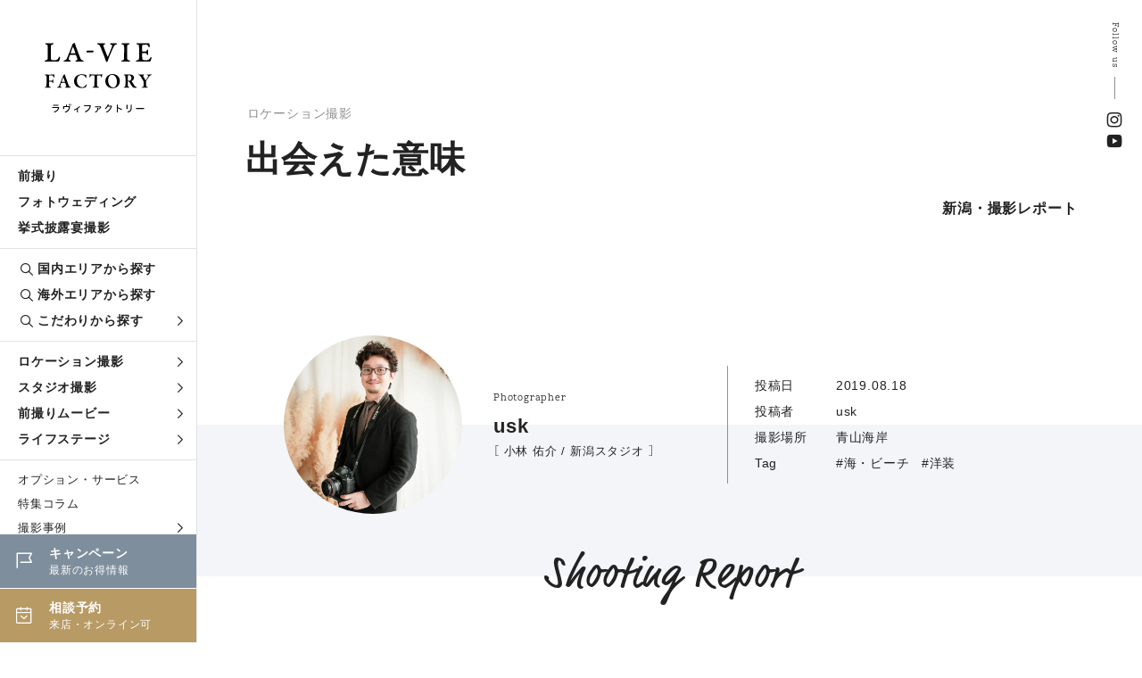

--- FILE ---
content_type: text/html; charset=UTF-8
request_url: https://www.la-viephoto.com/lavieblog/niigata/0737
body_size: 10620
content:
<!DOCTYPE html>
<html lang="ja">
<head>
<!-- Google Tag Manager -->
<script>
    (function(w,d,s,l,i){w[l]=w[l]||[];w[l].push({'gtm.start':
    new Date().getTime(),event:'gtm.js'});var f=d.getElementsByTagName(s)[0],
    j=d.createElement(s),dl=l!='dataLayer'?'&l='+l:'';j.async=true;j.src=
    'https://www.googletagmanager.com/gtm.js?id='+i+dl;f.parentNode.insertBefore(j,f);
    })(window,document,'script','dataLayer','GTM-MKPPBVP');
</script>
<!-- End Google Tag Manager -->
<meta charset="UTF-8">
<meta http-equiv="X-UA-Compatible" content="IE=edge">
<meta name="viewport" content="width=device-width, initial-scale=1.0">
<meta name="format-detection" content="telephone=no">
<title>出会えた意味・2019-08-18｜新潟の撮影レポート｜ラヴィファクトリー</title>
<meta name="description" content="出会えた意味・2019-08-18の記事詳細｜年間4万組のお客さまにハートのある結婚写真をお届けしているラヴィファクトリー。それぞれのストーリーをご紹介します。" />

<link rel="canonical" href="https://www.la-viephoto.com/lavieblog/niigata/0737" />

<link rel="stylesheet" href="https://www.la-viephoto.com/css/style.min.css">
<link rel="stylesheet" href="https://www.la-viephoto.com/css/icomoon/style.css">
<link rel="stylesheet" href="https://cdn.jsdelivr.net/npm/yakuhanjp@3.4.1/dist/css/yakuhanjp_s-narrow.min.css">
<link rel="stylesheet" href="https://use.typekit.net/qbe5npk.css">
<link rel="stylesheet" href="https://use.typekit.net/xym5ymn.css">
<link rel="stylesheet" href="https://www.la-viephoto.com/js/remodal/remodal.css" />
<link rel="stylesheet" href="https://www.la-viephoto.com/js/remodal/remodal-default-theme.css" />
<link rel="stylesheet" href="https://www.la-viephoto.com/js/swiper/swiper.min.css">
<link rel="stylesheet" href="https://use.typekit.net/eip6psh.css">
<link rel="stylesheet" href="https://www.la-viephoto.com/js/lightgallery/lightgallery.css">
<script src="https://www.la-viephoto.com/js/jquery-3.6.4.min.js"></script>
<script src="https://cdn.jsdelivr.net/npm/viewport-extra@1.0.2/dist/viewport-extra.min.js"></script>
<script>
 new ViewportExtra(375)
</script>
<!--▼Favicon-->
<link rel="shortcut icon" type="image/x-icon" href="https://www.la-viephoto.com/img/common/favicon.ico">
<!--▼og-->
<meta property="og:title" content="出会えた意味・2019-08-18｜新潟の撮影レポート｜ラヴィファクトリー" />
<meta property="og:description" content="出会えた意味・2019-08-18の記事詳細｜年間4万組のお客さまにハートのある結婚写真をお届けしているラヴィファクトリー。それぞれのストーリーをご紹介します。" />
<meta property="og:type" content="article" />
<meta property="og:url" content="https://www.la-viephoto.com/lavieblog/niigata/0737" />
<meta property="og:image" content="https://www.la-viephoto.com/storage/2023/05/25/S_20230525143250_1566112275_thumb.webp" />
<meta property="og:site_name" content="ラヴィファクトリー" />
<meta property="og:locale" content="ja_JP" />
<meta name="thumbnail" content="https://www.la-viephoto.com/storage/2023/05/25/S_20230525143250_1566112275_thumb.webp" />
<!--▼ Free Head Source-->

<script type="application/ld+json">
  {
    "@context": "https://schema.org",
    "@type": "Article",
    "headline": "出会えた意味",
    "image": [ "https://www.la-viephoto.com/storage/2023/05/25/S_20230525143250_1566112275_thumb.webp" ],
    "datePublished": "2019-08-18 07:11:15",
    "dateModified": "2023-05-25 14:32:50",
    "author": [{
        "@type": "Person",
        "name": "usk",
        "url": "https://www.la-viephoto.com/photo_g/usk"
      }
    ]
  }
</script>

</head>
<body>

<!-- Google Tag Manager (noscript) -->
<noscript>
    <iframe src="https://www.googletagmanager.com/ns.html?id=GTM-MKPPBVP" height="0" width="0" style="display:none;visibility:hidden"></iframe>
</noscript>
<!-- End Google Tag Manager (noscript) -->

<!--begin::Header-->
<!--header-->
<header class="l-header">
    <p class="l-header__logo">
      <a href="https://www.la-viephoto.com">
    <picture>
      <source srcset="https://www.la-viephoto.com/img/common/logo_sp.svg" media="(max-width: 960px)">
      <img src="https://www.la-viephoto.com/img/common/logo.svg" alt="フォトウェディング、前撮り、結婚写真のラヴィファクトリー">
    </picture>
    </a>
    </p>
  
  <div class="l-header__main">
    <div class="global-nav">
      <ul class="global-nav__list">
        <li class="global-nav__list__item"><a href="https://www.la-viephoto.com/maedori">前撮り</a></li>
        <li class="global-nav__list__item"><a href="https://www.la-viephoto.com/photowedding">フォトウェディング</a></li>
        <li class="global-nav__list__item"><a href="https://www.la-viephoto.com/snap">挙式披露宴撮影</a></li>
      </ul>
      <ul class="global-nav__list">
        <li class="global-nav__list__item global-nav__list__item--search"><a href="https://www.la-viephoto.com/shop"><span class="icon icon-search"></span>国内エリアから探す</a></li>
        <li class="global-nav__list__item global-nav__list__item--search"><a href="https://www.la-viephoto.com/world"><span class="icon icon-search"></span>海外エリアから探す</a></li>
        <li class="global-nav__list__item global-nav__mega-menu global-nav__list__item--search">
          <div class="global-nav__mega-menu__trigger">
            <a href="javascript:void(0)"><span class="icon icon-search"></span>こだわりから探す<span class="icon icon-arrow_blk"></span></a>
          </div>
          <div class="global-nav__mega-menu__inner">
            <ul class="global-nav__mega-menu__list">
              <li class="global-nav__mega-menu__list__item"><a href="https://www.la-viephoto.com/theme/location">ロケ地から探す</a></li>
              <li class="global-nav__mega-menu__list__item"><a href="https://www.la-viephoto.com/clothing/dress">衣装から探す</a></li>
              <li class="global-nav__mega-menu__list__item"><a href="https://www.la-viephoto.com/hairmake">ヘアメイクから探す</a></li>
              <li class="global-nav__mega-menu__list__item"><a href="https://www.la-viephoto.com/photo_g">フォトグラファーから探す</a></li>
              <li class="global-nav__mega-menu__list__item"><a href="https://www.la-viephoto.com/photo_g/vg-all">ビデオグラファーから探す</a></li>
              <li class="global-nav__mega-menu__list__item"><a href="https://www.la-viephoto.com/theme">こだわりシーンから探す</a></li>              
            </ul>
          </div>
        </li>
      </ul>
      <ul class="global-nav__list">
        <li class="global-nav__mega-menu">
          <div class="global-nav__mega-menu__trigger">
            <a href="https://www.la-viephoto.com/location-shoot">ロケーション撮影<span class="icon icon-arrow_blk"></span></a>
          </div>
          <div class="global-nav__mega-menu__inner">
            <ul class="global-nav__mega-menu__list">
              <li class="global-nav__mega-menu__list__item"><a href="https://www.la-viephoto.com/location-shoot/dress">洋装ロケーション</a></li>
              <li class="global-nav__mega-menu__list__item"><a href="https://www.la-viephoto.com/location-shoot/kimono">和装ロケーション</a></li>
              <li class="global-nav__mega-menu__list__item"><a href="https://www.la-viephoto.com/location-shoot/dress-kimono">洋装・和装ロケーション</a></li>
              <li class="global-nav__mega-menu__list__item"><a href="https://www.la-viephoto.com/location-shoot/chapel">チャペルフォト</a></li>
            </ul>
          </div>
        </li>
        <li class="global-nav__mega-menu">
          <div class="global-nav__mega-menu__trigger">
            <a href="https://www.la-viephoto.com/studio-shoot">スタジオ撮影<span class="icon icon-arrow_blk"></span></a>
          </div>
          <div class="global-nav__mega-menu__inner">
            <ul class="global-nav__mega-menu__list">
              <li class="global-nav__mega-menu__list__item"><a href="https://www.la-viephoto.com/studio-shoot/dress">洋装スタジオ</a></li>
              <li class="global-nav__mega-menu__list__item"><a href="https://www.la-viephoto.com/studio-shoot/kimono">和装スタジオ</a></li>
              <li class="global-nav__mega-menu__list__item"><a href="https://www.la-viephoto.com/studio-shoot/dress-kimono">洋装・和装スタジオ</a></li>
            </ul>
          </div>
        </li>
        <li class="global-nav__mega-menu">
          <div class="global-nav__mega-menu__trigger">
            <a href="https://www.la-viephoto.com/movie">前撮りムービー<span class="icon icon-arrow_blk"></span></a>
          </div>
        </li>
        <li class="global-nav__mega-menu">
          <div class="global-nav__mega-menu__trigger">
            <a href="https://www.la-viephoto.com/moments">ライフステージ<span class="icon icon-arrow_blk"></span></a>
          </div>
          <div class="global-nav__mega-menu__inner">
            <ul class="global-nav__mega-menu__list">
              <li class="global-nav__mega-menu__list__item"><a href="https://www.la-viephoto.com/moments/engagement">エンゲージフォト</a></li>
              <li class="global-nav__mega-menu__list__item"><a href="https://www.la-viephoto.com/moments/legalphoto">入籍記念写真</a></li>
              <li class="global-nav__mega-menu__list__item"><a href="https://www.la-viephoto.com/moments/vowrenewal">結婚記念写真</a></li>
              <li class="global-nav__mega-menu__list__item"><a href="https://www.la-viephoto.com/moments/familyphoto">ファミリーフォト</a></li>
              <li class="global-nav__mega-menu__list__item"><a href="https://www.la-viephoto.com/moments/maternity">マタニティフォト</a></li>
            </ul>
          </div>
        </li>
      </ul>
      <ul class="global-nav__list">
        <li class="global-nav__list__item global-nav__list__item--sub"><a href="https://www.la-viephoto.com/options">オプション・サービス</a></li>
        <li class="global-nav__list__item global-nav__list__item--sub"><a href="https://www.la-viephoto.com/journal">特集コラム</a></li>
        <li class="global-nav__list__item global-nav__mega-menu global-nav__list__item global-nav__list__item--sub">
          <div class="global-nav__mega-menu__trigger">
            <a href="javascript:void(0)">撮影事例<span class="icon icon-arrow_blk"></span></a>
          </div>
          <div class="global-nav__mega-menu__inner">
            <ul class="global-nav__mega-menu__list">
              <li class="global-nav__mega-menu__list__item"><a href="https://www.la-viephoto.com/lavieblog">撮影レポート</a></li>
              <li class="global-nav__mega-menu__list__item"><a href="https://www.la-viephoto.com/reviews">お客さまの声</a></li>
            </ul>
          </div>
        </li>
        <li class="global-nav__list__item global-nav__mega-menu global-nav__list__item global-nav__list__item--sub">
          <div class="global-nav__mega-menu__trigger">
            <a href="javascript:void(0)">ご利用ガイド<span class="icon icon-arrow_blk"></span></a>
          </div>
          <div class="global-nav__mega-menu__inner">
            <ul class="global-nav__mega-menu__list">
              <li class="global-nav__mega-menu__list__item"><a href="https://www.la-viephoto.com/faq">よくあるご質問</a></li>
              <li class="global-nav__mega-menu__list__item"><a href="https://www.la-viephoto.com/about">私たちについて</a></li>
            </ul>
          </div>
        </li>
        <li class="global-nav__list__item global-nav__list__item--sub"><a href="https://www.la-viephoto.com/shop-list">店舗一覧</a></li>
        <ul class="global-nav__cta">
          <li class="global-nav__cta__item cta__event">
            <a href="https://www.la-viephoto.com/topics">
              <span class="icon icon-event"></span>
              <p class="txt"><span class="tit">キャンペーン</span><span class="sub">最新のお得情報</span></p>
            </a>
          </li>
          <li class="global-nav__cta__item cta__reserve">
            <a href="https://www.la-viephoto.com/reserve">
              <span class="icon icon-calender"></span>
              <p class="txt"><span class="tit">相談予約</span><span class="sub">来店・オンライン可</span></p>
            </a>
          </li>
        </ul>
    </div>
  </div>
</header>
<!--//header--><!--end::Header-->

<!--begin::Main-->
<!--main-->
<main class="p-lavieblog">
  <!--c-page-title-->
    <div class="c-page-title--post fade-in">
      <div class="c-page-title--post__inner">
        <div class="c-page-title--post__title">
          <div class="c-blog__info">
            <p class="c-blog__category c-blog__category--location">ロケーション撮影</p>
          </div>
          <h1>出会えた意味</h1>          
        </div>
        <div class="c-page-title--post__hero">
          <picture class="c-page-title--post__hero__image">
            <img src="https://www.la-viephoto.com/storage/2023/05/25/S_20230525143250_1566112275_thumb.webp" alt="">
          </picture>       
        </div>
        <div class="c-page-title--post__label">新潟・撮影レポート</div>
      </div>
      <div class="page-title__sns">
        <p class="tit">Follow us</p>
        <ul class="page-title__sns__list">
          <li class="page-title__sns__list__item"><a href="https://www.instagram.com/laviefactory/" target="_blank"><span class="icon-insta"></span></a></li>
          <li class="page-title__sns__list__item"><a href="https://www.youtube.com/user/LavieFactory" target="_blank"><span class="icon-youtube"></span></a></li>
        </ul>
      </div>
    </div>
  <!--//c-page-title-->
  
  <!--p-post-article-info-->
    <div class="p-post-article-info c-sec c-sec--mTop120">
      <div class="p-post-article-info__inner">
        <div class="p-post-article-info__profile fade-up">
          <picture><img src="https://www.la-viephoto.com/storage/2023/04/20/S_20230420131233_USK.webp" alt=""></picture>
          <div class="profile-txt">
            <div class="shoulder">Photographer</div>
            <div class="name">usk</div>
            <div class="dpt">［ 小林 佑介 / 新潟スタジオ ］</div>
          </div>
        </div>
        <dl class="p-post-article-info__data fade-up">
          <dt>投稿日</dt>
          <dd>2019.08.18</dd>
          <dt>投稿者</dt>
          <dd>usk</dd>
          <dt>撮影場所</dt>
          <dd><span class="val">青山海岸</span></dd>
          <dt>Tag</dt>
          <dd>
                        <span class="val">#海・ビーチ</span>
                                    <span class="val">#洋装</span>
                      </dd>
        </dl>
      </div>
    </div>
  <!--//p-post-article-info-->
  
  <!--p-report-article-->
    <article class="p-report-article">
      <div class="p-report-article__body">
        <h2 class="p-report-article__tit fade-up">Shooting Report</h2>
                <section class="p-report-article__block"> 
          <picture class="fade-up"><img loading="lazy" src="https://www.la-viephoto.com/storage/2023/05/25/S_20230525143245_1566112275_1.webp" alt=""></picture>
          <h3 class="tit fade-up"></h3>
          <p class="fade-up">夏の日本海</p>
        </section>
                <section class="p-report-article__block"> 
          <picture class="fade-up"><img loading="lazy" src="https://www.la-viephoto.com/storage/noImage.png" alt=""></picture>
          <h3 class="tit fade-up"></h3>
          <p class="fade-up">ふたり出会った頃の思い出を話しながら</p>
        </section>
                <section class="p-report-article__block"> 
          <picture class="fade-up"><img loading="lazy" src="https://www.la-viephoto.com/storage/2023/05/25/S_20230525143247_1566112275_3.webp" alt=""></picture>
          <h3 class="tit fade-up"></h3>
          <p class="fade-up">今に至るまでの色んなお話をしてくれました</p>
        </section>
                <section class="p-report-article__block"> 
          <picture class="fade-up"><img loading="lazy" src="https://www.la-viephoto.com/storage/2023/05/25/S_20230525143248_1566112275_4.webp" alt=""></picture>
          <h3 class="tit fade-up"></h3>
          <p class="fade-up">撮影中は特に一緒に楽しい時間を過ごせることを大切にしています。<br /><br />
今日写真が撮れたことを喜んでくれたことがなにより嬉しいです。<br />
<div>&nbsp;</div><br />
</p>
        </section>
                <section class="p-report-article__block"> 
          <picture class="fade-up"><img loading="lazy" src="https://www.la-viephoto.com/storage/noImage.png" alt=""></picture>
          <h3 class="tit fade-up"></h3>
          <p class="fade-up">8/31.9/1Autumn Big Fair開催します！<br />
<div>ご予約受付中です。</div><br />
<br />
<div>是非この機会にご参加くださいませ！！</div><br />
</p>
        </section>
              </div>
  
      <div class="p-article__share fade-up">
        <p class="tit">この記事をシェアする</p>
        <div class="share-button">
          <div class="facebook">
            <a href="//www.facebook.com/share.php?u=https://www.la-viephoto.com/lavieblog/niigata/0737" target="_blank">facebook</a>
          </div>
          <div class="twitter">
              <a href="//twitter.com/share?url=https://www.la-viephoto.com/lavieblog/niigata/0737&text=出会えた意味" target="_blank">twitter</a>
          </div>
          <div class="line">
              <a href="//line.me/R/msg/text/?出会えた意味https://www.la-viephoto.com/lavieblog/niigata/0737" target="_blank">line</a>
          </div>
        </div>
      </div>
  
            <section class="p-report-article__sup-info fade-up">
        <h3 class="tit">担当フォトグラファー</h3>
        <div class="info-person fade-up">
          <picture class="image"><img src="https://www.la-viephoto.com/storage/2023/04/20/S_20230420131233_USK.webp" alt=""></picture>
          <div class="txt-wrap">
            <div class="shoulder">Photographer</div>
            <h4 class="name">小林 佑介（usk）</h4>
            <div class="c-button">
              <div class="c-button__txt"><a href="https://www.la-viephoto.com/photo_g/usk">詳しく見る</a><a href="https://www.la-viephoto.com/lavieblog?photographer_staff_id=67">撮影レポートを見る</a></div>
            </div>          
          </div>
        </div>
      </section>
        
        
        
      <div class="c-more-banner mTop80 fade-up">
        <a href="https://www.la-viephoto.com/niigata">
          <picture class="c-more-banner__image"><span class="focus"><img loading="lazy" src="https://www.la-viephoto.com/storage/2025/07/31/S_20250731183504_niigata_thm.webp" alt=""></span></picture>
          <div class="c-more-banner__txt">
            <p class="ja">新潟の前撮り・フォトウェディングをもっと知る</p>
            <p class="en">Niigata Studio</p>
          </div>
        </a>
      </div>
    </article>
  <!--//p-report-article-->
  
  <!-- p-report-pagination-->
    <div class="p-report-pagination fade-up">
      <div class="p-report-pagination__inner">
                                                                                                                                                                                                                                                                                                                                                                                                                                                                                                                                                                                                                                                                                                                                                                                                                                                                                                                                                                                                                                                                                                                                                                                                                                                                                                                                                                                                                                                                                                                                                                                                                                                                                                                                                                                                                                                                                                                                                                                                                                                                                                                                                                                                                                                                                                                                                                                                                                                                                                                                                                                                                                                                                                                                                                                                                                                                                                                                                                                                                                                                                                                                                                                                                                                                                                                                                                                                                                                                                                                                                                                                                                                                                                                                                                                                                                                                                                                                                                                                                                                                                                                                                                                                                                                                                                                                                                                                                                                                                                                                                                                                                                                                                                                                                                                                                                                                                                                                                                                                                                                                                                                                                                                                                                                                                                                                                                                                                                                                                                                                                                                                                                                                                                                                                                                                                                                                                                                                                                                                                                                                                                                                                                                                                                                                                                                                                                                                                                                                                                                                                                                                                                                                                                                                                                                                                                                                                                                                                                                                                                                                                                                                                                                                                                                                                                                                                                                                                                                                                                                                                                                                                                                                                                                                                                                                                                                                                                                                                                                                                                                                                                                                                                                                                                                                                                                                                                                                                                                                                                                                                                                                                                                                                                                                                                                                                                                                                                                                                                                                                                                                                                                                                                                                                                                                                                                                                                                                                                                                                                                                                                                                                                                                                                                                                                                                                                                                                                                                                                                                                                                                                                                                                                                                                                                                                                                                                                                                                                                                                                                                                                                                                                                                                                                                                                                                                                                                                                                                                                                                                                                                                                                                                                                                                                                                                                                                                                                                                                                                                                                                                                                                                                                                                                                                                                                                                                                                                                                                                                                                                                                                                                                                                                                                                                                                                                                                                                                                                                                                                                                                                                                                                                                                                                                                                                                                                                                                                                                                                                                                                                                                                                                                                                                                                                                                                                                                                                                                                                                                                                                                                                                                                                                                                                                                                                                                                                                                                                                                                                                                                                                                                                                                                                                                                                                                                                                                                                                                                                                                                                                                                                                                                                                                                                                                                                                                                                                                                                                                                                                                                                                                                                                                                                                                                                                                                                                                                                                                                                                                                                                                                                                                                                                                                                                                                                                                                                                                                                                                                                                                                                                                                                                                                                                                                                                                                                                                                                                                                                                                                                                                                                                                                                                                                                                                                                                                                                                                                                                                                                                                                                                                                                                                                                                                                                                                                                                                                                                                                                                                                                                                                                                                                                                                                                                                                                                                                                                                                                                                                                                                                                                                                                                                                                                                                                                                                                                                                                                                                                                                                                                                                                                                                                                                                                                                                                                                                                                                                                                                                                                                                                                                                                                                                                                                                                                                                                                                                                                                                                                                                                                                                                                                                                                                                                                                                                                                                                                                                                                                                                                                                                                                                                                                                                                                                                                                                                                                                                                                                                                                                                                                                                                                                                                                                                                                                                                                                                                                                                                                                                                                                                                                                                                                                                                                                                                                                                                                                                                                                                                                                                                                                                                                                                                                                                                                                                                                                                                                                                                                                                                                                                                                                                                                                                                                                                                                                                                                                                                                                                                                                                                                                                                                                                                                                                                                                                                                                                                                                                                                                                                                                                                                                                                                                                                                                                                                                                                                                                                                                                                                                                                                                                                                                                                                                                                                                                                                                                                                                                                                                                                                                                                                                                                                                                                                                                                                                                                                                                                                                                                                                                                                                                                                                                                                                                                                                                                                                                                                                                                                                                                                                                                                                                                                                                                                                                                                                                                                                                                                                                                                                                                                                                                                                                                                                                                                                                                                                                                                                                                                                                                                                                                                                                                                                                                                                                                                                                                                                                                                                                                                                                                                                                                                                                                                                                                                                                                                                                                                                                                                                                                                                                                                                                                                                                                                                                                                                                                                                                                                                                                                                                                                                                                                                                                                                                                                                                                                                                                                                                                                                                                                                                                                                                                                                                                                                                                                                                                                                                                                                                                                                                                                                                                                                                                                                                                                                                                                                                                                                                                                                                                                                                                                                                                                                                                                                                                                                                                                                                                                                                                                                                                                                                                                                                                                                                                                                                                                                                                                                                                                                                                                                                                                                                                                                                                                                                                                                                                                                                                                                                                                                                                                                                                                                                                                                                                                                                                                                                                                                                                                                                                                                                                                                                                                                                                                                                                                                                                                                                                                                                                                                                                                                                                                                                                                                                                                                                                                                                                                                                                                                                                                                                                                                                                                                                                                                                                                                                                                                                                                                                                                                                                                                                                                                                                                                                                                                                                                                                                                                                                                                                                                                                                                                                                                                                                                                                                                                                                                                                                                                                                                                                                                                                                                                                                                                                                                                                                                                                                                                                                                                                                                                                                                                                                                                                                                                                                                                                                                                                                                                                                                                                                                                                                                                                                                                                                                                                                                                                                                                                                                                                                                                                                                                                                                                                                                                                                                                                                                                                                                                                                                                                                                                                                                                                                                                                                                                                                                                                                                                                                                                                                                                                                                                                                                                                                                                                                                                                                                                                                                                                                                                                                                                                                                                                                                                                                                                                                                                                                                                                                                                                                                                                                                                                                                                                                                                                                                                                                                                                                                                                                                                                                                                                                                                                                                                                                                                                                                                                                                                                                                                                                                                                                                                                                                                                                                                                                                                                                                                                                                                                                                                                                                                                                                                                                                                                                                                                                                                                                                                                                                                                                                                                                                                                                                                                                                                                                                                                                                                                                                                                                                                                                                                                                                                                                                                                                                                                                                                                                                                                                                                                                                                                                                                                                                                                                                                                                                                                                                                                                                                                                                                                                                                                                                                                                                                                                                                                                                                                                                                                                                                                                                                                                                                                                                                                                                                                                                                                                                                                                                                                                                                                                                                                                                                                                                                                                                                                                                                                                                                                                                                                                                                                                                                                                                                                                                                                                                                                                                                                                                                                                                                                                                                                                                                                                                                                                                                                                                                                                                                                                                                                                                                                                                                                                                                                                                                                                                                                                                                                                                                                                                                                                                                                                                                                                                                                                                                                                                                                                                                                                                                                                                                                                                                                                                                                                                                                                                                                                                                                                                                                                                                                                                                                                                        <div class="p-report-pagination__control">
                    <a href="https://www.la-viephoto.com/lavieblog/hawaii/0738">
            <div class="txt-wrap">
              <span class="label">前の記事</span>
              <div class="report-tit">eastoahu</div>
              <div class="c-blog__info">
                <time datetime="2019-08-19" class="c-blog__time">2019.08.19</time>
                <p class="c-blog__category c-blog__category--location">ロケーション撮影</p>
              </div>
            </div>
            <picture class="report-image"><span class="focus"><img loading="lazy" src="https://www.la-viephoto.com/storage/2023/05/25/S_20230525143303_1566174015_thumb.webp" alt=""></span></picture>
          </a>
                  </div>
        <div class="p-report-pagination__control">
                    <a href="https://www.la-viephoto.com/lavieblog/hawaii/0736">
            <div class="txt-wrap">
              <span class="label">次の記事</span>
              <p class="report-tit">PlusoHalfDay②</p>
              <div class="c-blog__info">
                <time datetime="2019-08-18" class="c-blog__time">2019.08.18</time>
                <p class="c-blog__category c-blog__category--location">ロケーション撮影</p>
              </div>
            </div>
            <picture class="report-image"><span class="focus"><img loading="lazy" src="https://www.la-viephoto.com/storage/2023/05/25/S_20230525143243_1566103316_thumb.webp" alt=""></span></picture>
          </a>
                  </div>
                                                                                                                                                                                                                                                                                                                                                                                                                                                                                                                                                                                                                                                                                                                                                                                                                                                                                                                                                                                                                                                                                                                                                                                                                                                                                                                                                                                                                                                                                                                                                                                                                                                                                                                                                                                                                                                                                                                                                                                                                                                                                                                                                                                                                                                                                                                                                                                                                                                                                                                                                                                                                                                                                                                                                                                                                                                                                                                                                                                                                                                                                                                                                                                                                                                                                                                                                                                                                                                                                                                                                                                                                                                                                                                                                                                                                                                                                                                                                                                                                                                                                                                                                                                                                                                                                                                                                                                                                                                                                                                                                                                                                                                                                                                                                                                                                                                                                                                                                                                                                                                                                                                                                                                                                                                                                                                                                                                                                                                                                                                                                                                                                                                                                                                                                                                                                                                                                                                                                                                                                                                                                                                                                                                                                                                                                                                                                                                                                                                                                                                                                                                                                                                                                                                                                                                                                                                                                                                                                                                                                                                                                                                                                                                                                                                                                                                                                                                                                                                                                                                                                                                                                                                                                                                                                                                                                                                                                                                                                                                                                                                                                                                                                                                                                                                                                                                                                                                                                                                                                                                                                                                                                                                                                                                                                                                                                                                                                                                                                                                                                                                                                                                                                                                                                                                                                                                                                                                                                                                                                                                                                                                                                                                                                                                                                                                                                                                                                                                                                                                                                                                                                                                                                                                                                                                                                                                                                                                                                                                                                                                                                                                                                                                                                                                                                                                                                                                                                                                                                                                                                                                                                                                                                                                                                                                                                                                                                                                                                                                                      </div>
    </div>
  <!-- //p-report-pagination-->
  
  <!--l-other-report-->
    <section class="l-other-report c-sec c-sec--mTop150">
      <div class="inner-l">
        <h2 class="c-sec-heading fade-up">その他の撮影レポート</h2>
        <ul class="genre-tab fade-up" id="genre-tab">
          <li id="area" class="active">エリアが同じ</li>
          <li id="category">カテゴリが同じ</li>
        </ul>
  
        <div class="genre_box active" id="genre_area">
          <ul class="c-report__list">
                                    
                                    
                                    
                                    
                                    
                                    
                                    
                                    
                                    
                                    
                                    
                                    
                                    
                                    
                                    
                                    
                                    
                                    
                                    
                                    
                                    
                                    
                                    
                                    
                                    
                                    
                                    
                                    
                                    
                                    
                                    
                                    
                                    
                                    
                                    
                                    
                                    
                                    
                        <li class="c-report__list__item c-report__list__item--small fade-up">
              <section>
                <a href="https://www.la-viephoto.com/lavieblog/niigata/3898">
                  <picture class="c-report__item__image"><span class="focus"><img loading="lazy" src="https://www.la-viephoto.com/storage/2025/11/20/S_20251120181902_MNN02120346.webp" alt=""></span></picture>
                  <div class="c-report__body">
                    <h3 class="c-report__tit">みなとぴあでロケ撮影｜家族で過ごす特別な一日</h3>
                    <div class="c-report__info">
                      <picture><img loading="lazy" src="https://www.la-viephoto.com/storage/2025/02/21/S_20250221152857_face.webp" alt=""></picture>
                      <dl>
                        <dt>エリア</dt>
                        <dd>新潟</dd>
                        <dt>撮影</dt>
                        <dd>kyohey</dd>
                        <dt>カテゴリ</dt>
                        <dd>ロケーション撮影</dd>
                      </dl>
                    </div>
                  </div>
                </a>
              </section>
            </li>
                                                
                                    
                                    
                        <li class="c-report__list__item c-report__list__item--small fade-up">
              <section>
                <a href="https://www.la-viephoto.com/lavieblog/niigata/3897">
                  <picture class="c-report__item__image"><span class="focus"><img loading="lazy" src="https://www.la-viephoto.com/storage/2025/11/20/S_20251120181241_MNN02890645.webp" alt=""></span></picture>
                  <div class="c-report__body">
                    <h3 class="c-report__tit">やすらぎ堤ロケ撮影 — おふたりらしく過ごす特別な一日</h3>
                    <div class="c-report__info">
                      <picture><img loading="lazy" src="https://www.la-viephoto.com/storage/2025/02/21/S_20250221152857_face.webp" alt=""></picture>
                      <dl>
                        <dt>エリア</dt>
                        <dd>新潟</dd>
                        <dt>撮影</dt>
                        <dd>kyohey</dd>
                        <dt>カテゴリ</dt>
                        <dd>スタジオ撮影</dd>
                      </dl>
                    </div>
                  </div>
                </a>
              </section>
            </li>
                                                
                        <li class="c-report__list__item c-report__list__item--small fade-up">
              <section>
                <a href="https://www.la-viephoto.com/lavieblog/niigata/3896">
                  <picture class="c-report__item__image"><span class="focus"><img loading="lazy" src="https://www.la-viephoto.com/storage/2025/11/20/S_20251120180249_MNN02800289.webp" alt=""></span></picture>
                  <div class="c-report__body">
                    <h3 class="c-report__tit">特別な一日を北方文化博物館で｜おふたりらしく残すオリジナル撮影</h3>
                    <div class="c-report__info">
                      <picture><img loading="lazy" src="https://www.la-viephoto.com/storage/2025/02/21/S_20250221152857_face.webp" alt=""></picture>
                      <dl>
                        <dt>エリア</dt>
                        <dd>新潟</dd>
                        <dt>撮影</dt>
                        <dd>kyohey</dd>
                        <dt>カテゴリ</dt>
                        <dd>ロケーション撮影</dd>
                      </dl>
                    </div>
                  </div>
                </a>
              </section>
            </li>
                                                
                        <li class="c-report__list__item c-report__list__item--small fade-up">
              <section>
                <a href="https://www.la-viephoto.com/lavieblog/niigata/3894">
                  <picture class="c-report__item__image"><span class="focus"><img loading="lazy" src="https://www.la-viephoto.com/storage/2025/11/20/S_20251120175035_MNN02910564.webp" alt=""></span></picture>
                  <div class="c-report__body">
                    <h3 class="c-report__tit">新潟・北方文化博物館と小針浜でのロケ撮影――思い出を形に</h3>
                    <div class="c-report__info">
                      <picture><img loading="lazy" src="https://www.la-viephoto.com/storage/2025/02/21/S_20250221152857_face.webp" alt=""></picture>
                      <dl>
                        <dt>エリア</dt>
                        <dd>新潟</dd>
                        <dt>撮影</dt>
                        <dd>kyohey</dd>
                        <dt>カテゴリ</dt>
                        <dd>ロケーション撮影</dd>
                      </dl>
                    </div>
                  </div>
                </a>
              </section>
            </li>
                       </ul>
        </div>
  
        <div class="genre_box" id="genre_category">
          <ul class="c-report__list">
                                    
                        <li class="c-report__list__item c-report__list__item--small fade-up">
              <section>
                <a href="https://www.la-viephoto.com/lavieblog/sapporo/3949">
                  <picture class="c-report__item__image"><span class="focus"><img loading="lazy" src="https://www.la-viephoto.com/storage/2026/01/24/S_20260124154452_all04300069.webp" alt=""></span></picture>
                  <div class="c-report__body">
                    <h3 class="c-report__tit">札幌メゾンスタジオでマタニティフォト</h3>
                    <div class="c-report__info">
                      <picture><img loading="lazy" src="https://www.la-viephoto.com/storage/pg-icon.svg" alt=""></picture>
                      <dl>
                        <dt>エリア</dt>
                        <dd>札幌</dd>
                        <dt>撮影</dt>
                        <dd>other</dd>
                        <dt>カテゴリ</dt>
                        <dd>ロケーション撮影</dd>
                      </dl>
                    </div>
                  </div>
                </a>
              </section>
            </li>
                                                
                        <li class="c-report__list__item c-report__list__item--small fade-up">
              <section>
                <a href="https://www.la-viephoto.com/lavieblog/sapporo/3948">
                  <picture class="c-report__item__image"><span class="focus"><img loading="lazy" src="https://www.la-viephoto.com/storage/2026/01/23/S_20260123151809_SSP00430014.webp" alt=""></span></picture>
                  <div class="c-report__body">
                    <h3 class="c-report__tit">家族みんなでスタジオ撮影｜還暦祝い❀</h3>
                    <div class="c-report__info">
                      <picture><img loading="lazy" src="https://www.la-viephoto.com/storage/2023/04/19/S_20230419163443_tota.webp" alt=""></picture>
                      <dl>
                        <dt>エリア</dt>
                        <dd>札幌</dd>
                        <dt>撮影</dt>
                        <dd>TOTA</dd>
                        <dt>カテゴリ</dt>
                        <dd>ロケーション撮影</dd>
                      </dl>
                    </div>
                  </div>
                </a>
              </section>
            </li>
                                                
                                    
                        <li class="c-report__list__item c-report__list__item--small fade-up">
              <section>
                <a href="https://www.la-viephoto.com/lavieblog/kobe/3946">
                  <picture class="c-report__item__image"><span class="focus"><img loading="lazy" src="https://www.la-viephoto.com/storage/2026/01/19/S_20260119200552_MVV01970189.webp" alt=""></span></picture>
                  <div class="c-report__body">
                    <h3 class="c-report__tit">記念日!! Shangri-la</h3>
                    <div class="c-report__info">
                      <picture><img loading="lazy" src="https://www.la-viephoto.com/storage/2023/04/20/S_20230420135121_Zacky.webp" alt=""></picture>
                      <dl>
                        <dt>エリア</dt>
                        <dd>神戸</dd>
                        <dt>撮影</dt>
                        <dd>Zacky</dd>
                        <dt>カテゴリ</dt>
                        <dd>ロケーション撮影</dd>
                      </dl>
                    </div>
                  </div>
                </a>
              </section>
            </li>
                                                
                        <li class="c-report__list__item c-report__list__item--small fade-up">
              <section>
                <a href="https://www.la-viephoto.com/lavieblog/kanazawa/3943">
                  <picture class="c-report__item__image"><span class="focus"><img loading="lazy" src="https://www.la-viephoto.com/storage/2026/01/11/S_20260111141626_MLK03070030.webp" alt=""></span></picture>
                  <div class="c-report__body">
                    <h3 class="c-report__tit">やりたいこと</h3>
                    <div class="c-report__info">
                      <picture><img loading="lazy" src="https://www.la-viephoto.com/storage/2024/08/30/S_20240830161604_face.webp" alt=""></picture>
                      <dl>
                        <dt>エリア</dt>
                        <dd>金沢</dd>
                        <dt>撮影</dt>
                        <dd>keiichi</dd>
                        <dt>カテゴリ</dt>
                        <dd>ロケーション撮影</dd>
                      </dl>
                    </div>
                  </div>
                </a>
              </section>
            </li>
                       </ul>
        </div>
      </div>
    </section>
  <!--//l-other-report--> 
  
  <!--c-plan-lineup-->
    <section class="c-plan-lineup c-sec c-sec--mTop150">
      <div class="inner-l">
        <h2 class="c-sec-heading fade-up">おすすめの撮影プラン</h2>
        <div class="c-slider c-plan-swiper swiper fade-up">
          <div class="c-plan__list swiper-wrapper">
                        <section class="c-plan__list__item swiper-slide">
              <a href="/topics/rushphoto-2026">
                <picture><span class="focus"><img loading="lazy" src="https://www.la-viephoto.com/storage/2025/10/31/S_20251031184126_MKK03940149.webp" alt=""></span></picture>
                <div class="c-plan__body">
                  <h4 class="c-plan__tit">【1~2月限定】基本料50%off・ロケキャンペーン</h4>
                  <p class="c-plan__txt">1月撮影に限り、衣装1着ロケの基本料50%offで、¥75,000〜（税込¥82,500）</p>
                  <div class="c-plan__budge c-plan__budge--gold">全データ込み</div>
                </div>
              </a>
            </section>
                        <section class="c-plan__list__item swiper-slide">
              <a href="/topics/dream-2026">
                <picture><span class="focus"><img loading="lazy" src="https://www.la-viephoto.com/storage/2025/12/24/S_20251224114008_1.webp" alt=""></span></picture>
                <div class="c-plan__body">
                  <h4 class="c-plan__tit">【3〜4月限定】衣装2着・ロケキャンペーン</h4>
                  <p class="c-plan__txt">3月〜4月末までの撮影に限り、衣装2着ロケの基本料55%offで、¥98,000〜（税込¥107,800）</p>
                  <div class="c-plan__budge c-plan__budge--gold">全データ込み</div>
                </div>
              </a>
            </section>
                        <section class="c-plan__list__item swiper-slide">
              <a href="/topics/shangri-la">
                <picture><span class="focus"><img loading="lazy" src="https://www.la-viephoto.com/storage/2025/10/04/S_20251004225507_shangrila.webp" alt=""></span></picture>
                <div class="c-plan__body">
                  <h4 class="c-plan__tit">SHANGRI-LA（オーダーメイド）</h4>
                  <p class="c-plan__txt">新しい結婚記念の形「シャングリラ」オリジナルストーリーで叶えるTimelessな時間</p>
                  <div class="c-plan__budge c-plan__budge--gold">全データ込み</div>
                </div>
              </a>
            </section>
                        <section class="c-plan__list__item swiper-slide">
              <a href="/movie">
                <picture><span class="focus"><img loading="lazy" src="https://www.la-viephoto.com/storage/2025/12/26/S_20251226180456_サムネ4.webp" alt=""></span></picture>
                <div class="c-plan__body">
                  <h4 class="c-plan__tit">前撮りムービー「the Color」</h4>
                  <p class="c-plan__txt">場所も想いも自由に描く、ふたりらしい前撮りムービー。</p>
                  <div class="c-plan__budge c-plan__budge--gold">全データ込み</div>
                </div>
              </a>
            </section>
                        <section class="c-plan__list__item swiper-slide">
              <a href="/topics/dining-photo">
                <picture><span class="focus"><img loading="lazy" src="https://www.la-viephoto.com/storage/2025/12/24/S_20251224175053_会食サムネ.webp" alt=""></span></picture>
                <div class="c-plan__body">
                  <h4 class="c-plan__tit">フォト会食（大切な家族と一緒に祝う）</h4>
                  <p class="c-plan__txt">「写真×会食」お披露目と感謝の想いを、ふたりらしく届ける新しい結婚記念のかたち。</p>
                  <div class="c-plan__budge c-plan__budge--gold">全データ込み</div>
                </div>
              </a>
            </section>
                        <section class="c-plan__list__item swiper-slide">
              <a href="https://www.la-viephoto.com/niigata/plan/locyo-niigata">
                <picture><span class="focus"><img loading="lazy" src="https://www.la-viephoto.com/storage/2023/04/22/S_20230422171637_Takumu04.webp" alt=""></span></picture>
                <div class="c-plan__body">
                  <h4 class="c-plan__tit">新潟・洋装ロケーション</h4>
                  <p class="c-plan__txt">自然豊かな「鳥屋野潟公園」や、海辺の撮影が魅力の「小針浜」、クラシカルな「みなとぴあ」や「アンクルペペ」など、新潟の多彩な魅力を楽しめる全撮影データがセットになったプランです。どの季節でも美しい結婚写真が残せます。</p>
                  <div class="c-plan__budge c-plan__budge--gold">全データ込み</div>
                </div>
              </a>
            </section>
                        <section class="c-plan__list__item swiper-slide">
              <a href="https://www.la-viephoto.com/niigata/plan/locwa-niigata">
                <picture><span class="focus"><img loading="lazy" src="https://www.la-viephoto.com/storage/2025/08/28/S_20250828175846_MNN00210308.webp" alt=""></span></picture>
                <div class="c-plan__body">
                  <h4 class="c-plan__tit">新潟・和装ロケーション</h4>
                  <p class="c-plan__txt">風情あふれる日本建築での撮影が叶う「北方文化博物館」や「旧小澤家住宅」をはじめ、春の桜から冬の雪景色まで、自然の彩りに染まる和のロケーションで、多彩な魅力を楽しめる全撮影データがセットになったプランです。春の桜から冬の雪景色までどの季節でも美しい結婚写真が残せます。</p>
                  <div class="c-plan__budge c-plan__budge--gold">全データ込み</div>
                </div>
              </a>
            </section>
                        <section class="c-plan__list__item swiper-slide">
              <a href="https://www.la-viephoto.com/niigata/plan/loc-niigata">
                <picture><span class="focus"><img loading="lazy" src="https://www.la-viephoto.com/storage/2025/09/01/S_20250901172359_トリミング のコピー.webp" alt=""></span></picture>
                <div class="c-plan__body">
                  <h4 class="c-plan__tit">新潟・洋和ロケーション</h4>
                  <p class="c-plan__txt">ウェディングドレスも和装も楽しみたい方におすすめ！ドレスが美しく映えるクラシカルな建築物や自然豊かなロケーション、歴史と文化を感じる和のロケーションまで、多彩な魅力を楽しめる全撮影データがセットになったプランです。春の桜から冬の雪景色までどの季節でも美しい結婚写真が残せます。</p>
                  <div class="c-plan__budge c-plan__budge--gold">全データ込み</div>
                </div>
              </a>
            </section>
                        <section class="c-plan__list__item swiper-slide">
              <a href="https://www.la-viephoto.com/niigata/plan/tabi-sadogashima">
                <picture><span class="focus"><img loading="lazy" src="https://www.la-viephoto.com/storage/2023/04/19/S_20230419180204_sado1731.webp" alt=""></span></picture>
                <div class="c-plan__body">
                  <h4 class="c-plan__tit">旅フォト×佐渡島「on the 美一」</h4>
                  <p class="c-plan__txt">旅フォトとは「旅×フォトウェディング」で叶える新しい結婚式のかたち。
佐渡ヶ島の南西、真野湾に面して建つ「on the 美一」での撮影から、
佐渡島のとっておきのロケーションで非日常的な体験を楽しめるフォトウェディングの旅。</p>
                  <div class="c-plan__budge c-plan__budge--gold">全データ込み</div>
                </div>
              </a>
            </section>
                      </div>
          <div class="swiper-nav-wrap">
            <div class="swiper-button-prev"></div>
            <div class="swiper-button-next"></div>
          </div>
        </div>
        <div class="c-button c-button--center">
          <div class="c-button__txt fade-up"><a href="https://www.la-viephoto.com/niigata/plan">その他のプランを見る</a></div>
        </div>
      </div>
    </section>
  <!--//c-plan-lineup-->
  
  <!-- breadcrumb -->
    <nav role="navigation" aria-label="breadcrumb" class="c-breadcrumb">
      <div class="c-breadcrumb__inner">
      <ol class="c-breadcrumb__list" itemscope="" itemtype="https://schema.org/BreadcrumbList">
        <li class="c-breadcrumb__list__item" itemprop="itemListElement" itemscope="" itemtype="https://schema.org/ListItem">
          <a href="https://www.la-viephoto.com" itemprop="item">
            <span class="icon icon-home"></span>
            <span class="txt" itemprop="name">HOME</span>
          </a>
          <meta itemprop="position" content="1">
        </li>
        <li class="c-breadcrumb__list__item">
          <a href="https://www.la-viephoto.com/lavieblog" itemprop="item">
            <span itemprop="name">撮影レポート</span>
          </a>
          <meta itemprop="position" content="2">
        </li>
        <li class="c-breadcrumb__list__item active">
          <span itemprop="name">出会えた意味</span>
          <meta itemprop="position" content="3">
        </li>
      </ol>
      </div>
    </nav>
  <!-- //breadcrumb -->
  </main>
  <!--//main-->
<!--end::Main-->

<!--begin::aside-->
<!--aside-->
<aside class="l-aside">
    <div class="l-aside__heading">
      <h2 class="l-aside__tit fade-up">お問い合わせ</h2>
      <p class="l-aside__desc fade-up">フォトプランナーがお二人にぴったりの撮影をご提案。<br>お悩みなどお気軽にご相談ください。</p>
    </div>
    <div class="inner-ss">
      <section class="l-aside__cta fade-up">
        <h3 class="l-aside-cta__tit">ご質問・ご相談はお気軽に</h3>
        <ul class="l-aside-cta__list">
          <li class="l-aside-cta__list__item"><a href="https://www.la-viephoto.com/reserve"><span class="icon icon-calender"></span><span class="txt">来店相談予約</span></a></li>
          <li class="l-aside-cta__list__item"><a href="https://www.la-viephoto.com/online"><span class="icon icon-headset"></span><span class="txt">オンライン相談予約</span></a></li>
          <li class="l-aside-cta__list__item"><a href="https://www.la-viephoto.com/shop-list"><span class="icon icon-pin"></span><span class="txt">店舗一覧</span></a></li>
        </ul>
      </section>
      <div class="l-aside__links">
        <ul class="l-aside-links__list">
          <li class="l-aside-links__list__item fade-up"><a href="https://www.la-viephoto.com/about"><span class="icon icon-star"></span><span class="txt">ラヴィについて</span></a></li>
          <li class="l-aside-links__list__item fade-up"><a href="https://www.la-viephoto.com/reviews"><span class="icon icon-review"></span><span class="txt">お客さまの声</span></a></li>
          <li class="l-aside-links__list__item fade-up"><a href="https://www.la-viephoto.com/faq"><span class="icon icon-faq"></span><span class="txt">よくあるご質問</span></a></li>
        </ul>
      </div>
    </div>
    <div class="l-aside__sns">
      <ul class="l-aside-sns__list">
        <li class="l-aside-sns__list__item fade-up">
          <a href="https://www.instagram.com/laviefactory/" target="_blank" class="insta">
            <span class="icon icon-insta"></span>
            <p class="en-tit">Instagram</p>
            <p class="desc">実際に撮影した「ハートのある写真」を配信中</p>
          </a>
        </li>
        <li class="l-aside-sns__list__item fade-up">
          <a href="https://www.youtube.com/user/LavieFactory" target="_blank" class="youtube">
            <span class="icon icon-youtube"></span>
            <p class="en-tit">Youtube</p>
            <p class="desc">撮影当日のメイキング動画を配信中</p>
          </a>
        </li>
      </ul>
    </div>
  </aside>
  <!--//aside--><!--end::aside-->

<!---begin::footer / l-footer-cta-->
<!--footer-->
<footer class="l-footer">
    <div class="l-footer__inner">
      <div class="l-footer__logo">
        <a href="https://www.la-viephoto.com"><img loading="lazy" src="https://www.la-viephoto.com/img/common/footer/logo_footer.svg" alt="フォトウェディング、前撮り、結婚写真のラヴィファクトリー"></a>
      </div>
      <div class="l-footer__links">
        <dl class="l-footer-links__list">
          <dt>Company</dt>
          <dd><a href="https://www.la-viephoto.com/lav">会社概要</a></dd>
          <dd><a href="https://www.la-viephoto.com/recruit">採用情報</a></dd>
          <dd><a href="https://www.la-viephoto.com/lav/privacy">個人情報保護方針</a></dd>
          <dd><a href="https://www.la-viephoto.com/lav/corporation">法人さまお問合せ</a></dd>
          <dd><a href="https://www.la-viephoto.com/news">プレスリリース</a></dd>
        </dl>
        <dl class="l-footer-links__list">
          <dt>Language</dt>
          <dd><a href="https://laviefactory-jp.com/en/" target="_blank">English</a></dd>
          <dd><a href="https://laviefactory-jp.com/" target="_blank">Chinese</a></dd>
        </dl>      
      </div>
      <div class="l-footer__recommend">
        <p class="l-footer-recommend__tit">Recommend Site</p>
        <ul class="l-footer-recommend__list">
          <li class="l-footer-recommend__list__item"><a href="https://la-viecouleur.com/" target="_blank"><img loading="lazy" src="https://www.la-viephoto.com/img/common/footer/couleur.png" alt="家族写真のラヴィクルール"></a></li>
          <li class="l-footer-recommend__list__item"><a href="https://lavie-enfant.com/" target="_blank"><img loading="lazy" src="https://www.la-viephoto.com/img/common/footer/enfant.png" alt="こども専用フォトスタジオ"></a></li>    
          <li class="l-footer-recommend__list__item"><a href="https://cm.la-viephoto.com/" target="_blank"><img loading="lazy" src="https://www.la-viephoto.com/img/common/footer/cmphoto.png" alt="法人向け動画制作・広告撮影"></a></li>    
          <li class="l-footer-recommend__list__item"><a href="http://www.labo-la.com/" target="_blank"><img loading="lazy" src="https://www.la-viephoto.com/img/common/footer/labola.png" alt="フォトブランド「ラボーラ」"></a></li>    
        </ul>
      </div>
      <div class="l-footer__copyright">©2023 La-vie Factory</div>
    </div>
  </footer>
  <!--//footer-->
  
  <!--l-footer-cta-->
  <div class="l-footer-cta">
    <div class="l-footer-cta__nav-toggle" data-remodal-target="sp-nav">
      <span></span>
      <span></span>
      <p class="nav-toggle__txt">Menu</p>
    </div>
    <div class="sp-nav__cont remodal" data-remodal-id="sp-nav" data-remodal-options="hashTracking:false">
      <nav class="sp-global-menu">
        <ul class="sp-global-nav__list">
          <li class="sp-global-nav__list__item"><a href="https://www.la-viephoto.com/maedori">前撮り</a></li>
          <li class="sp-global-nav__list__item"><a href="https://www.la-viephoto.com/photowedding">フォトウェディング</a></li>
          <li class="sp-global-nav__list__item"><a href="https://www.la-viephoto.com/snap">挙式披露宴撮影</a></li>  
        </ul>
        <ul class="sp-global-nav__list">
          <li class="sp-global-nav__list__item sp-global-nav__list__item--search"><a href="https://www.la-viephoto.com/shop"><span class="icon icon-search"></span>国内エリアから探す</a></li>
          <li class="sp-global-nav__list__item sp-global-nav__list__item--search"><a href="https://www.la-viephoto.com/world"><span class="icon icon-search"></span>海外エリアから探す</a></li>
        </ul>
        <ul class="sp-global-nav__list">
          <li class="sp-global-nav__list__item sp-global-nav__list__item--search"><a href="https://www.la-viephoto.com/theme/location"><span class="icon icon-search"></span>ロケ地から探す</a></li> 
          <li class="sp-global-nav__list__item sp-global-nav__list__item--search"><a href="https://www.la-viephoto.com/clothing/dress"><span class="icon icon-search"></span>衣装から探す</a></li>
          <li class="sp-global-nav__list__item sp-global-nav__list__item--search"><a href="https://www.la-viephoto.com/hairmake"><span class="icon icon-search"></span>ヘアメイクから探す</a></li>
          <li class="sp-global-nav__list__item sp-global-nav__list__item--search"><a href="https://www.la-viephoto.com/photo_g"><span class="icon icon-search"></span>フォトグラファーから探す</a></li>
          <li class="sp-global-nav__list__item sp-global-nav__list__item--search"><a href="https://www.la-viephoto.com/photo_g/vg-all"><span class="icon icon-search"></span>ビデオグラファーから探す</a></li>
          <li class="sp-global-nav__list__item sp-global-nav__list__item--search"><a href="https://www.la-viephoto.com/theme"><span class="icon icon-search"></span>こだわりシーンから探す</a></li>
        </ul>
        <ul class="sp-global-nav__list">  
          <li class="sp-global-nav__list__item">
            <div class="tit"><a href="https://www.la-viephoto.com/location-shoot">ロケーション撮影</a></div>
            <ul class="sp-global-nav__inner">
              <li class="sp-global-nav__inner__item"><a href="https://www.la-viephoto.com/location-shoot/dress">洋装ロケーション</a></li>
              <li class="sp-global-nav__inner__item"><a href="https://www.la-viephoto.com/location-shoot/kimono">和装ロケーション</a></li>
              <li class="sp-global-nav__inner__item"><a href="https://www.la-viephoto.com/location-shoot/dress-kimono">洋装・和装ロケーション</a></li>
              <li class="sp-global-nav__inner__item"><a href="https://www.la-viephoto.com/location-shoot/chapel">チャペルフォト</a></li>
            </ul>
          </li>
          <li class="sp-global-nav__list__item">
            <div class="tit"><a href="https://www.la-viephoto.com/studio-shoot">スタジオ撮影</a></div>
            <ul class="sp-global-nav__inner">
              <li class="sp-global-nav__inner__item"><a href="https://www.la-viephoto.com/studio-shoot/dress">洋装スタジオ</a></li>
              <li class="sp-global-nav__inner__item"><a href="https://www.la-viephoto.com/studio-shoot/kimono">和装スタジオ</a></li>
              <li class="sp-global-nav__inner__item"><a href="https://www.la-viephoto.com/studio-shoot/dress-kimono">洋装・和装スタジオ</a></li>
            </ul>
          </li>
          <li class="sp-global-nav__list__item">
            <div class="tit"><a href="https://www.la-viephoto.com/movie">前撮りムービー</a></div>
          </li>
          <li class="sp-global-nav__list__item">
            <div class="tit"><a href="https://www.la-viephoto.com/moments">ライフステージ</a></div>
            <ul class="sp-global-nav__inner">
              <li class="sp-global-nav__inner__item"><a href="https://www.la-viephoto.com/moments/engagement">エンゲージフォト</a></li>
              <li class="sp-global-nav__inner__item"><a href="https://www.la-viephoto.com/moments/legalphoto">入籍記念写真</a></li>
              <li class="sp-global-nav__inner__item"><a href="https://www.la-viephoto.com/moments/vowrenewal">結婚記念写真</a></li>
              <li class="sp-global-nav__inner__item"><a href="https://www.la-viephoto.com/moments/familyphoto">ファミリーフォト</a></li>
              <li class="sp-global-nav__inner__item"><a href="https://www.la-viephoto.com/moments/maternity">マタニティフォト</a></li>
            </ul>
          </li>              
        </ul>
        <ul class="sp-global-nav__list sub">
          <li class="sp-global-nav__list__item"><a href="https://www.la-viephoto.com/clothing">衣装</a></li>
          <li class="sp-global-nav__list__item"><a href="https://www.la-viephoto.com/hairmake">ヘアメイク</a></li>
          <li class="sp-global-nav__list__item"><a href="https://www.la-viephoto.com/photo_g">フォトグラファー</a></li>
          <li class="sp-global-nav__list__item"><a href="https://www.la-viephoto.com/options">オプション・サービス</a></li>
          <li class="sp-global-nav__list__item"><a href="https://www.la-viephoto.com/journal">特集コラム</a></li>
          <li class="sp-global-nav__list__item"><a href="https://www.la-viephoto.com/lavieblog">撮影レポート</a></li>
          <li class="sp-global-nav__list__item"><a href="https://www.la-viephoto.com/reviews">お客さまの声</a></li>
          <li class="sp-global-nav__list__item"><a href="https://www.la-viephoto.com/about">私たちについて</a></li>
          <li class="sp-global-nav__list__item"><a href="https://www.la-viephoto.com/shop-list">店舗一覧</a></li>
          <li class="sp-global-nav__list__item"><a href="https://www.la-viephoto.com/faq">よくあるご質問</a></li>
        </ul>
      </nav>
      <div class="sp-global-nav__sns">
        <p class="tit">Follow us</p>
        <ul class="sp-global-nav__sns__list">
          <li class="sp-global-nav__sns__list__item"><a href="https://www.instagram.com/laviefactory/" target="_blank"><span class="icon-insta"></span></a></li>
          <li class="sp-global-nav__sns__list__item"><a href="https://www.youtube.com/user/LavieFactory" target="_blank"><span class="icon-youtube"></span></a></li>
        </ul>
      </div>
      <ul class="sp-global-nav__cta">
        <li class="sp-global__cta__item cta__event">
          <a href="https://www.la-viephoto.com/topics">
            <span class="icon icon-event"></span>
            <p class="txt"><span class="tit">キャンペーン</span><span class="sub">最新のお得情報</span></p>
          </a>
        </li>
        <li class="sp-global__cta__item cta__reserve">
          <a href="https://www.la-viephoto.com/reserve">
            <span class="icon icon-calender"></span>
            <p class="txt"><span class="tit">相談予約</span><span class="sub">来店・オンライン可</span></p>
          </a>
        </li>
      </ul>
      <button data-remodal-action="close" class="remodal-close"></button>
    </div>
  
    <nav class="fixed-nav">
      <ul class="fixed-nav__cta _three">
        <li class="fixed-nav__cta__item">
          <a href="https://www.la-viephoto.com/shop">
            <span class="icon icon-pin"></span>
            <p class="txt"><span class="tit">エリア</span><span class="sub">で探す</span></p>
          </a>
        </li>
        <li class="fixed-nav__cta__item">
          <a href="https://www.la-viephoto.com/theme">
            <span class="icon icon-search"></span>
            <p class="txt"><span class="tit">こだわり</span><span class="sub">で探す</span></p>
          </a>
        </li>
        <li class="fixed-nav__cta__item">
          <a href="https://www.la-viephoto.com/reserve" target="_blank">
            <span class="icon icon-calender"></span>
            <p class="txt"><span class="tit">相談予約</span><span class="sub">来店・オンライン</span></p>
          </a>
        </li>
      </ul>
    </nav>
  </div>
  <!--//l-footer-cta--><!--end::footer / l-footer-cta-->

<!--▼Javascript-->
<script src="https://www.la-viephoto.com/js/jquery.inview.min.js"></script>
<script src="https://cdnjs.cloudflare.com/ajax/libs/jquery-easing/1.4.1/jquery.easing.min.js"></script>
<script src="https://cdnjs.cloudflare.com/ajax/libs/jquery-mousewheel/3.1.13/jquery.mousewheel.min.js"></script>
<script src="https://www.la-viephoto.com/js/modernizr.custom.js"></script>
<script src="https://www.la-viephoto.com/js/remodal/remodal.min.js"></script>
<script src="https://www.la-viephoto.com/js/swiper/swiper-bundle.min.js"></script>
<script src="https://www.la-viephoto.com/js/lightgallery/lightgallery-all.min.js"></script>
<script src="https://www.la-viephoto.com/js/library.js" defer></script>
<script src="https://www.la-viephoto.com/js/front/functions.js"></script>
<!--end::Page Scripts-->

<!--▼ Free Foot Source-->

</body>
</html>

--- FILE ---
content_type: application/javascript
request_url: https://www.la-viephoto.com/js/library.js
body_size: 3767
content:
//FAQメニュー
$(function () {
  var set = 50;//ウインドウ上部からどれぐらいの位置で変化させるか
  var boxTop = new Array;
  var current = -1;
  //各要素の位置
  //targetは場所を取得したい対象の要素に付ける
  $('.target').each(function (i) {
    boxTop[i] = $(this).offset().top;
  });
  //最初の要素にclass="target"をつける
  changeBox(0);
  //スクロールした時の処理
  $(window).scroll(function () {
    scrollPosition = $(window).scrollTop();
    for (var i = boxTop.length - 1; i >= 0; i--) {
      if ($(window).scrollTop() > boxTop[i] - set) {
        changeBox(i);
        break;
      }
    };
  });
  //ナビの処理
  function changeBox(secNum) {
    if (secNum != current) {
      current = secNum;
      secNum2 = secNum + 1;//以下にクラス付与したい要素名と付与したいクラス名
      $('.p-faq-menu__list__item a').removeClass('is-current');

      //位置によって個別に処理をしたい場合　
      if (current == 0) {
        $('#faq-link01_js').addClass('is-current');
      } else if (current == 1) {
        $('#faq-link02_js').addClass('is-current');
      } else if (current == 2) {
        $('#faq-link03_js').addClass('is-current');
      }
      else if (current == 3) {
        $('#faq-link04_js').addClass('is-current');
      }
      else if (current == 4) {
        $('#faq-link05_js').addClass('is-current');
      }
    }
  };
});

//inview
$(function(){
  $(".fade-in").on("inview", function (event, isInView) {
    if (isInView) {
      $(this).stop().addClass("in");
    }
  });
  $(".fade-up").on("inview", function (event, isInView) {
    if (isInView) {
      $(this).stop().addClass("up");
    }
  });
  $(".fade-left").on("inview", function (event, isInView) {
    if (isInView) {
      $(this).stop().addClass("left");
    }
  });
  $(".fade-right").on("inview", function (event, isInView) {
    if (isInView) {
      $(this).stop().addClass("right");
    }
  });
});

//シャッターアニメーション
function mask(){
  $(function(){
    speed = 500;
    easing = "easeInOutCubic";

    // タグ生成
    $(".mask").wrap("<div class='mask-wrap'>");
    $(".mask").append("<div class='mask-bg'></div>");
    $('.mask').on('inview',function(event,isInView,visiblePartX,visiblePartY){
      if(isInView){
        $(this).stop().animate({"left":"0%"}, speed, easing,function(){
        $(this).find(".mask-bg").stop().animate({"left":"100%"}, 300, easing);
        });
      }
    });
  });
}
$(document).ready(function(){
  mask();
});

//ページ内アンカーリンクずれ処理
$(function(){
  $('a[href^="#"]:not(.remodal a)').click(function(){
    var adjust = 0;
    var speed = 400;
    var href= $(this).attr("href");
    var target = $(href == "#" || href == "" ? 'html' : href);
    var position = target.offset().top + adjust;
    $('body,html').animate({scrollTop:position}, speed, 'swing');
    return false;
  });
});

//sp menu処理
function navToggle_function(){
 $('.nav-toggle').click(function() {
  $('.footer-cta').toggleClass('nav-open');
  $('.nav-toggle').toggleClass('active');
   if ($(this).hasClass('active')) {
    $('.sp-nav-cont').addClass('active');
    $('.sp-nav-cont').removeClass('active_off');
   } else {
    $('.sp-nav-cont').removeClass('active');
    $('.sp-nav-cont').addClass('active_off');
   }
 });
}
$(document).ready(function(){
  navToggle_function();
});

$('remodal-close').click(function() {
 $('.nav-toggle').removeClass('active');
});

//hero_slider
const heroSwiper = new Swiper('.p-index-hero__slider', {
  effect: 'fade',
  fadeEffect: {
    crossFade: true,
  },
  loop: true,
  loopAdditionalSlides: 1,
  speed: 2000,
  autoplay: {
    delay: 5000,
    disableOnInteraction: false,
    waitForTransition: false,
  },
  followFinger: false,
});

// c-shortage-slider
$(function() {
  let shortageSwiper, mySlidesPerView;
  let isInited = false;
  const slideLength = document.querySelectorAll('.c-shortage-slider .swiper-slide').length;

  const breakpoints = [
    {
      breakpoint: 0,
      slidesPerView: 1,
    },
    {
      breakpoint: 769,
      slidesPerView: 2,
    },
    {
      breakpoint:   1201,
      slidesPerView: 3,
    }
  ];
  breakpoints.reverse();

  const checkBreakpoint = () => {
    for (let key in breakpoints) {
      let bp = breakpoints[key]['breakpoint'];
      if (window.matchMedia('(min-width:' + bp + 'px)').matches) {
        mySlidesPerView = breakpoints[key]['slidesPerView'];
        break;
      }
    }

    if (slideLength > mySlidesPerView) {
      if (!isInited) {
        initSwiper();
        isInited = true;
      }
    } else {
      if (isInited) {
        shortageSwiper.destroy(false, true);
        isInited = false;
      }
    }
  };

  const initSwiper = () => {
    shortageSwiper = new Swiper('.c-shortage-slider', {
      slidesPerView: 'auto',
      loopAdditionalSlides: 1,
      speed: 500,
      grabCursor: true,
      threshold: 10,      
      navigation: {
        nextEl: '.c-shortage-slider .swiper-button-next',
        prevEl: '.c-shortage-slider .swiper-button-prev',
      },
    });
  };

  window.addEventListener('resize', function() {
    checkBreakpoint();
  });
  checkBreakpoint();
}());

// c-slider
$(function() {
  const slider = document.querySelectorAll('.c-slider');
  for (let i = 0; i < slider.length; i++) {
    let prev = slider[i].querySelector('.swiper-button-prev');
    let next = slider[i].querySelector('.swiper-button-next');
    const mySwiper = new Swiper(slider[i], {
      slidesPerView: 'auto',
      speed: 500,
      grabCursor: true,
      threshold: 10,
      navigation: {
        nextEl: '.swiper-button-next',
        prevEl: '.swiper-button-prev',
      },
    });
  }
}());

// c-fade-slider
$(function() {
  const heroSwiper = new Swiper('.c-fade__slider', {
    effect: 'fade',
    fadeEffect: {
      crossFade: true,
    },
    loop: true,
    loopAdditionalSlides: 1,
    speed: 2000,
    autoplay: {
      delay: 5000,
      disableOnInteraction: false,
      waitForTransition: false,
    },
    pagination: {
      el: '.c-fade-swiper-pagination',
      clickable: true,
    },
    followFinger: false,
  });
}());

// c-loop-slider
$(function() {
  const loopslider = document.querySelectorAll('.c-loop-slider');
  for (let i = 0; i < loopslider.length; i++) {
    let prev = loopslider[i].querySelector('.swiper-button-prev');
    let next = loopslider[i].querySelector('.swiper-button-next');
    const mySwiper = new Swiper(loopslider[i], {
      slidesPerView: 'auto',
      speed: 500,
      grabCursor: true,
      threshold: 10,
      loop: true,
      loopAdditionalSlides: 1,
      navigation: {
        nextEl: '.swiper-button-next',
        prevEl: '.swiper-button-prev',
      },
    });
  }
}());

// c-sp-slider
$(function() {
  var swiper; 
  $(window).on('load resize', function(){
    var w = $(window).width();
    if (w <= 768) {
      if (swiper) {
        return;
      } else {
        swiper = new Swiper('.c-sp-slider', {
          slidesPerView: 'auto',
          speed: 500,
          grabCursor: true,
          threshold: 10,
      });
    }
    } else {
      if (swiper) {
        swiper.destroy();
        swiper = undefined;
      } 
    } 
  });
}());

// c-free-slider
$(function() {
  const mySwiper = new Swiper('.c-free-slider', {
    slidesPerView: 'auto',
    grabCursor: true,
    threshold: 10,
    freeMode: {
      enable: false,
    },
  });
}());

// c-detail-swiper
$(function() {
  const mySwiper = new Swiper('.c-detail-swiper', {
    slidesPerView: 1,
    grabCursor: true,
    threshold: 10,
    loop: true,
    pagination: {
      el: '.c-detail-swiper-pagination',
      clickable: true,
    },
  });
}());

//faqアコーディオン
$(function(){
  $(".c-faq__list__tit").on("click", function() {
    $(this).next().slideToggle();
    $(this).toggleClass("active");//追加部分
  });
});
 
//絞り込みアコーディオン
$(function(){
  $('.c-filter-content__item').hide(); // 初期状態を非表示に
  $('.c-filter-content__tit').on('click', function () {
    $(this).next().slideToggle();
    $(this).toggleClass("active");//追加部分
  });
});
 
//fix-contact
$(function() {
  var topBtn = $('.l-footer-cta');
  //スクロールが50に達したらボタン表示
  $(window).scroll(function () {
  if ($(this).scrollTop() > 50) {
   topBtn.addClass("active");
  } else {
   topBtn.removeClass("active");
   }
  });
 });

//youtube_player
let tag = document.createElement('script');
tag.src = "https://www.youtube.com/iframe_api";
let firstScriptTag = document.getElementsByTagName('script')[0];
firstScriptTag.parentNode.insertBefore(tag, firstScriptTag);
let player;
function onYouTubePlayerAPIReady() {
  player = new YT.Player("player", {
    events: {
      onReady: onPlayerReady,
    }
  });
}

function onPlayerReady(event) {
  let playButton = document.getElementById("play");
  let el = document.getElementsByClassName("videoWrapper");
  playButton.addEventListener("click", function () {
    player.playVideo();
    playButton.style.display ="none";
    el[0].classList.add("pv");
  });
}

//tab-menu
$(function() {
  $("#genre-tab li").click(function() {
    $("#genre-tab .active").removeClass("active");
    id_name = $(this).attr("id");
    $("#genre-tab li#" + id_name + "").addClass("active");

    $(".genre_box").removeClass("active");
    $("#genre_" + id_name + "").addClass("active");
  });
});

//lightGallery JS
$(document).ready(function() {
  $('.lg').lightGallery({
    thumbnail: false,
    download: false,
    autoplay: false,
    zoom: false
  });
});

//ドレスイメージリスト
$(function() {
  $('.p-dress-detail__summary__image-list__item a').click(function (e) {
    e.preventDefault();
    var imagePath = $(this).attr('href');
    var mainImage = $(this).parents('div.p-dress-detail').find('.p-dress-detail__image img');
    var selectedNo = $(this).parents('div.p-dress-detail').find('.p-dress-detail__summary__image-list__item a');
    $(selectedNo).removeClass('active');
    $(this).addClass('active');
    if (imagePath == mainImage.attr('src')) {
      return;
    } else {
    $(mainImage).fadeOut('fast', function () {
      $(this).fadeIn().attr('src', imagePath);
    });
    }
  });
});

//ギャラリーmoreボタン
var show = 1; //最初に表示する件数
var num = 1;  //もっと見るで表示する件数
var contents = '.c-photo-tour-gallery__wrap .c-collage__list'; // 対象のlist
$(contents + ':nth-child(n + ' + (show + 1) + ')').addClass('is-hidden');
$('.view-more').on('click', function () {
  $(contents + '.is-hidden').slice(0, num).removeClass('is-hidden');
  if ($(contents + '.is-hidden').length == 0) {
    $('.view-more').fadeOut();
  }
});

$(document).ready(function() {
  //c-page-title--post__hero__imageの画像がそれぞれ縦長か判別
  $('.c-page-title--post__hero__image').each(function(){
    //imgを制作
        let img = new Image();
        img.src = $(this).find('img').attr('src');
    //ソースから縦横サイズを取得
    let h = img.height;
    let w = img.width;

    if (h >= w) {
      $(this).addClass('tall');
      $(this).css({
        'background-color':'#F3F4F5'
      });      
    }
  });
});

// $(document).ready(function() {
//   //c-report__item__imageの画像がそれぞれ縦長か判別
//   $('.c-report__item__image').each(function(){
//     //imgを制作
//         let img = new Image();
//         img.src = $(this).find('img').attr('src');
//     //ソースから縦横サイズを取得
//     let h = img.height;
//     let w = img.width;

//     if (h >= w) {
//       $(this).addClass('tall');
//       $(this).css({
//         'background-color':'#F3F4F5'
//       });      
//     }
//   });
// });

//エリアタブ
$(function() {
  $(".camp-area__nav__item").click(function() {
    $(".camp-area__nav__item.active").removeClass("active");
    id_name = $(this).attr("id");
    $(".camp-area__nav__item#" + id_name + "").addClass("active");

    $(".camp-area__list .camp-area").hide();
    $(".camp-area__list .camp-area." + id_name + "").fadeIn();
  });
});